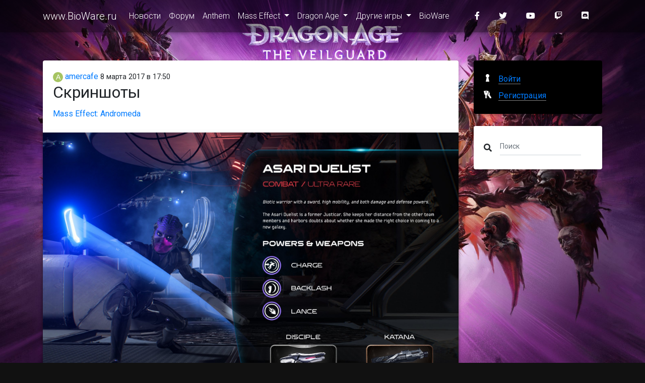

--- FILE ---
content_type: text/html; charset=utf-8
request_url: https://www.bioware.ru/posts/gallery_7790.html
body_size: 22212
content:
<!DOCTYPE html>
<html>
<head lang="ru">
    <meta charset="UTF-8"/>
    <meta name="viewport" content="width=device-width,initial-scale=1"/>

    <title>&#x421;&#x43A;&#x440;&#x438;&#x43D;&#x448;&#x43E;&#x442;&#x44B; / www.BioWare.ru</title>
    <meta name="description" content=""/>
    <meta name="keywords" content=""/>

    <!-- Favicon -->
    <link rel="alternate" type="application/rss+xml" title="RSS" href="/api/rss"/>
    <link rel="apple-touch-icon" sizes="57x57" href="/img/apple-touch-icon-57x57.png"/>
    <link rel="apple-touch-icon" sizes="60x60" href="/img/apple-touch-icon-60x60.png"/>
    <link rel="apple-touch-icon" sizes="72x72" href="/img/apple-touch-icon-72x72.png"/>
    <link rel="apple-touch-icon" sizes="76x76" href="/img/apple-touch-icon-76x76.png"/>
    <link rel="apple-touch-icon" sizes="114x114" href="/img/apple-touch-icon-114x114.png"/>
    <link rel="apple-touch-icon" sizes="120x120" href="/img/apple-touch-icon-120x120.png"/>
    <link rel="apple-touch-icon" sizes="144x144" href="/img/apple-touch-icon-144x144.png"/>
    <link rel="icon" type="image/png" href="/img/favicon-32x32.png" sizes="32x32"/>
    <link rel="icon" type="image/png" href="/img/favicon-96x96.png" sizes="96x96"/>
    <link rel="icon" type="image/png" href="/img/favicon-16x16.png" sizes="16x16"/>
    <link rel="manifest" href="/manifest.json"/>
    <meta name="msapplication-TileColor" content="#da532c"/>
    <meta name="msapplication-TileImage" content="/img/mstile-144x144.png"/>
    <meta name="theme-color" content="#ffffff"/>
    <!-- Facebook Markup -->
    <meta property="og:title" content="Скриншоты / www.BioWare.ru"/>
    <meta property="og:type" content="website"/>
    <meta property="og:image" content="https://cdn.brcgames.ru//posts/2017/3/2ed78c5b-a654-48bd-b467-5524f9acbc82.jpg"/>
    <meta property="og:url" content="https://www.bioware.ru/posts/gallery_7790.html"/>
    <meta property="og:description" content=""/>
    <!-- Twitter -->
    <meta name="twitter:card" content="summary_large_image">
    <meta name="twitter:title" content="Скриншоты / www.BioWare.ru"/>
    <meta name="twitter:description" content=""/>
    <meta property="twitter:image:src" content="https://cdn.brcgames.ru//posts/2017/3/2ed78c5b-a654-48bd-b467-5524f9acbc82.jpg"/>
    <!-- G+ -->
    <meta itemprop="name" content="Скриншоты / www.BioWare.ru"/>
    <meta itemprop="description" content=""/>
    <meta itemprop="image" content="https://cdn.brcgames.ru//posts/2017/3/2ed78c5b-a654-48bd-b467-5524f9acbc82.jpg"/>

    <meta name="robots" content="index, follow"/>
    <link rel="canonical" href="https://www.bioware.ru/posts/gallery_7790.html"/>
    <link rel="stylesheet" href="https://fonts.googleapis.com/css?family=Roboto:300,400,500,700&display=swap">
    <link href="/dist/styles.css?v=3.6.0" rel="stylesheet">
    
        <!-- Google Tag Manager -->
        <script>(function(w,d,s,l,i){w[l]=w[l]||[];w[l].push({'gtm.start':
new Date().getTime(),event:'gtm.js'});var f=d.getElementsByTagName(s)[0],
j=d.createElement(s),dl=l!='dataLayer'?'&l='+l:'';j.async=true;j.src=
'https://www.googletagmanager.com/gtm.js?id='+i+dl;f.parentNode.insertBefore(j,f);
})(window,document,'script','dataLayer','GTM-NCVLHKH');</script>
        <!-- End Google Tag Manager -->
</head>
<body>
    <!-- Google Tag Manager (noscript) -->
    <noscript>
        <iframe src="https://www.googletagmanager.com/ns.html?id=GTM-NCVLHKH"
                height="0" width="0" style="display:none;visibility:hidden">
        </iframe>
    </noscript>
    <!-- End Google Tag Manager (noscript) -->
<!--Main Navigation-->
<header>

    <!-- Navbar -->
    <nav class="navbar fixed-top navbar-expand-lg navbar-dark darken-2 scrolling-navbar">
        <div class="container">

            <!-- Brand -->
            <a class="navbar-brand waves-effect" href="/">
    www.BioWare.ru
</a>


            <!-- Collapse -->
            <button class="navbar-toggler" type="button" data-toggle="collapse" data-target="#navbarSupportedContent"
                    aria-controls="navbarSupportedContent" aria-expanded="false" aria-label="Toggle navigation">
                <span class="navbar-toggler-icon"></span>
            </button>

            <!-- Links -->
            <div class="collapse navbar-collapse" id="navbarSupportedContent">

                <!-- Left -->
                    
<ul class="navbar-nav mr-auto darken">
        <li class="nav-item">

                <a href="/" class="nav-link waves-effect">
                    &#x41D;&#x43E;&#x432;&#x43E;&#x441;&#x442;&#x438;
                </a>
        </li>
        <li class="nav-item">

                <a href="https://forum.bioware.ru/" class="nav-link waves-effect">
                    &#x424;&#x43E;&#x440;&#x443;&#x43C;
                </a>
        </li>
        <li class="nav-item">

                <a href="/games/anthem/about.html" class="nav-link waves-effect">
                    Anthem
                </a>
        </li>
        <li class="nav-item  dropdown">

                <a href="#" class="nav-link waves-effect dropdown-toggle" data-toggle="dropdown">
                    Mass Effect
                </a>
                
<ul class="dropdown-menu">
        <li class="">

                <a href="/games/mass_effect/about.html" class="">
                    Mass Effect
                </a>
        </li>
        <li class="">

                <a href="/games/mass_effect_2/about.html" class="">
                    Mass Effect 2
                </a>
        </li>
        <li class="">

                <a href="/games/mass_effect_3/about.html" class="">
                    Mass Effect 3
                </a>
        </li>
        <li class="">

                <a href="/games/mass_effect_andromeda/about.html" class="">
                    Mass Effect: Andromeda
                </a>
        </li>
</ul>

        </li>
        <li class="nav-item  dropdown">

                <a href="#" class="nav-link waves-effect dropdown-toggle" data-toggle="dropdown">
                    Dragon Age
                </a>
                
<ul class="dropdown-menu">
        <li class="">

                <a href="/games/dragon_age/about.html" class="">
                    Dragon Age: &#x41D;&#x430;&#x447;&#x430;&#x43B;&#x43E;
                </a>
        </li>
        <li class="">

                <a href="/games/dragon_age_2/about.html" class="">
                    Dragon Age II
                </a>
        </li>
        <li class="">

                <a href="/games/dragon_age_inquisition/about.html" class="">
                    Dragon Age: Inquisition
                </a>
        </li>
        <li class="">

                <a href="/games/da4/about.html" class="">
                    Dragon Age 4
                </a>
        </li>
</ul>

        </li>
        <li class="nav-item  dropdown">

                <a href="#" class="nav-link waves-effect dropdown-toggle" data-toggle="dropdown">
                    &#x414;&#x440;&#x443;&#x433;&#x438;&#x435; &#x438;&#x433;&#x440;&#x44B;
                </a>
                
<ul class="dropdown-menu">
        <li class="">

                <a href="/games/baldurs_gate/about.html" class="">
                    Baldur&#x27;s Gate
                </a>
        </li>
        <li class="">

                <a href="/games/baldurs_gate_2/about.html" class="">
                    Baldur&#x27;s Gate 2: Shadows of Amn
                </a>
        </li>
</ul>

        </li>
        <li class="nav-item">

                <a href="/developers/bioware/about.html" class="nav-link waves-effect">
                    BioWare
                </a>
        </li>
</ul>



                <!-- Right -->
                <ul class="navbar-nav nav-flex-icons">
    <li class="nav-item">
        <a href="https://www.facebook.com/biowareru" class="nav-link waves-effect" target="_blank">
            <i class="fab fa-facebook-f mr-3"></i>
        </a>
    </li>
    <li class="nav-item">
        <a href="https://twitter.com/biowareru" class="nav-link waves-effect" target="_blank">
            <i class="fab fa-twitter mr-3"></i>
        </a>
    </li>
    <li class="nav-item">
        <a href="https://www.youtube.com/c/rubioware" class="nav-link waves-effect" target="_blank">
            <i class="fab fa-youtube mr-3"></i>
        </a>
    </li>
    <li class="nav-item">
        <a href="https://www.twitch.tv/brcstream" class="nav-link waves-effect" target="_blank">
            <i class="fab fa-twitch mr-3"></i>
        </a>
    </li>
    <li class="nav-item">
        <a href="https://discord.gg/NEEk48k" class="nav-link waves-effect" target="_blank">
            <i class="fab fa-discord mr-3"></i>
        </a>
    </li>
</ul>

            </div>

        </div>
    </nav>
    <!-- Navbar -->

</header>
<!--Main Navigation-->

<!--Main layout-->
<main class="mt-5 pt-5">
    <div class="container">

        <!--Section: Post-->
        <section class="mt-4">

            <!--Grid row-->
            <div class="row">

                <!--Grid column-->
                <div class="col-md-9 mb-4">

                    <article class="card mb-4 post">
    <section class="card-body">
        <header>
            <div class="author">
                <a href="https://forum.bioware.ru/profile/22120/">
                    <img src="[data-uri]" data-src="data:image/svg&#x2B;xml,%3Csvg%20xmlns%3D%22http%3A%2F%2Fwww.w3.org%2F2000%2Fsvg%22%20viewBox%3D%220%200%201024%201024%22%20style%3D%22background%3A%23a6c462%22%3E%3Cg%3E%3Ctext%20text-anchor%3D%22middle%22%20dy%3D%22.35em%22%20x%3D%22512%22%20y%3D%22512%22%20fill%3D%22%23ffffff%22%20font-size%3D%22700%22%20font-family%3D%22-apple-system%2C%20BlinkMacSystemFont%2C%20Roboto%2C%20Helvetica%2C%20Arial%2C%20sans-serif%22%3EA%3C%2Ftext%3E%3C%2Fg%3E%3C%2Fsvg%3E" alt="amercafe" class="rounded-circle img-fluid lazyload"/> amercafe</a>
                <time datetime="2017-03-08T17:50:01">8 &#x43C;&#x430;&#x440;&#x442;&#x430; 2017 в 17:50</time>
            </div>

            <h2 class="card-title">
&#x421;&#x43A;&#x440;&#x438;&#x43D;&#x448;&#x43E;&#x442;&#x44B;            </h2>
        </header>
        <div class="sections">
            <a href="/games/mass_effect_andromeda/about.html">Mass Effect: Andromeda</a>
        </div>
                <div class="block block-pictureblock">
            
<div class="row">
    <div class="col-md-12 mb-3">
        <a href="https://cdn.brcgames.ru//posts/2017/3/2ed78c5b-a654-48bd-b467-5524f9acbc82.jpg" target="_blank">
            <img src="[data-uri]" data-src="https://cdn.brcgames.ru//posts/2017/3/2ed78c5b-a654-48bd-b467-5524f9acbc82.jpg" class="img-fluid z-depth-1 lazyload"
                 alt="c6v75i4uwaacryr.jpg"/>
        </a>
    </div>
</div>

        </div>
        <div class="block block-pictureblock">
            
<div class="row">
    <div class="col-md-12 mb-3">
        <a href="https://cdn.brcgames.ru//posts/2017/3/e1e6ad38-d91b-4973-a415-4d0501036d83.jpg" target="_blank">
            <img src="[data-uri]" data-src="https://cdn.brcgames.ru//posts/2017/3/e1e6ad38-d91b-4973-a415-4d0501036d83.jpg" class="img-fluid z-depth-1 lazyload"
                 alt="mass-effect-andromeda-nvidia-ansel-exclusive-screenshot-001-3840x2160.jpg"/>
        </a>
    </div>
</div>

        </div>
        <div class="block block-pictureblock">
            
<div class="row">
    <div class="col-md-12 mb-3">
        <a href="https://cdn.brcgames.ru//posts/2017/3/cd005212-bb0e-43ba-84d1-cc26821c94da.jpg" target="_blank">
            <img src="[data-uri]" data-src="https://cdn.brcgames.ru//posts/2017/3/cd005212-bb0e-43ba-84d1-cc26821c94da.jpg" class="img-fluid z-depth-1 lazyload"
                 alt="mass-effect-andromeda-nvidia-ansel-exclusive-screenshot-002-3840x2160.jpg"/>
        </a>
    </div>
</div>

        </div>
        <div class="block block-pictureblock">
            
<div class="row">
    <div class="col-md-12 mb-3">
        <a href="https://cdn.brcgames.ru//posts/2017/3/c7a1cdec-5960-4ef0-9609-1378c7a681a1.jpg" target="_blank">
            <img src="[data-uri]" data-src="https://cdn.brcgames.ru//posts/2017/3/c7a1cdec-5960-4ef0-9609-1378c7a681a1.jpg" class="img-fluid z-depth-1 lazyload"
                 alt="mass-effect-andromeda-nvidia-ansel-exclusive-screenshot-003-3840x2160.jpg"/>
        </a>
    </div>
</div>

        </div>
        <div class="block block-pictureblock">
            
<div class="row">
    <div class="col-md-12 mb-3">
        <a href="https://cdn.brcgames.ru//posts/2017/3/20ffadd3-2856-46ea-84b7-0c2fd41cd0ad.jpg" target="_blank">
            <img src="[data-uri]" data-src="https://cdn.brcgames.ru//posts/2017/3/20ffadd3-2856-46ea-84b7-0c2fd41cd0ad.jpg" class="img-fluid z-depth-1 lazyload"
                 alt="mass-effect-andromeda-nvidia-ansel-exclusive-screenshot-004-3840x2160.jpg"/>
        </a>
    </div>
</div>

        </div>
        <div class="block block-pictureblock">
            
<div class="row">
    <div class="col-md-12 mb-3">
        <a href="https://cdn.brcgames.ru//posts/2017/3/fe84d982-cd97-40d1-a2b0-07865b19dd0f.png" target="_blank">
            <img src="[data-uri]" data-src="https://cdn.brcgames.ru//posts/2017/3/fe84d982-cd97-40d1-a2b0-07865b19dd0f.png" class="img-fluid z-depth-1 lazyload"
                 alt="mass-effect-andromeda-pc-graphics-options-001-nvidia-exclusive.png"/>
        </a>
    </div>
</div>

        </div>
        <div class="block block-pictureblock">
            
<div class="row">
    <div class="col-md-12 mb-3">
        <a href="https://cdn.brcgames.ru//posts/2017/3/8e5d5b42-f179-4398-8089-284f9da4b893.png" target="_blank">
            <img src="[data-uri]" data-src="https://cdn.brcgames.ru//posts/2017/3/8e5d5b42-f179-4398-8089-284f9da4b893.png" class="img-fluid z-depth-1 lazyload"
                 alt="mass-effect-andromeda-pc-graphics-options-002-nvidia-exclusive.png"/>
        </a>
    </div>
</div>

        </div>
        <div class="block block-pictureblock">
            
<div class="row">
    <div class="col-md-12 mb-3">
        <a href="https://cdn.brcgames.ru//posts/2017/3/da1beb32-c281-42de-b08f-7ddfe07545ec.png" target="_blank">
            <img src="[data-uri]" data-src="https://cdn.brcgames.ru//posts/2017/3/da1beb32-c281-42de-b08f-7ddfe07545ec.png" class="img-fluid z-depth-1 lazyload"
                 alt="mass-effect-andromeda-pc-graphics-options-003-nvidia-exclusive.png"/>
        </a>
    </div>
</div>

        </div>
        <div class="block block-pictureblock">
            
<div class="row">
    <div class="col-md-12 mb-3">
        <a href="https://cdn.brcgames.ru//posts/2017/3/89187aa9-24d6-4b60-985b-9e91e0b60fd7.png" target="_blank">
            <img src="[data-uri]" data-src="https://cdn.brcgames.ru//posts/2017/3/89187aa9-24d6-4b60-985b-9e91e0b60fd7.png" class="img-fluid z-depth-1 lazyload"
                 alt="mass-effect-andromeda-pc-graphics-options-004-nvidia-exclusive.png"/>
        </a>
    </div>
</div>

        </div>
        <div class="block block-pictureblock">
            
<div class="row">
    <div class="col-md-12 mb-3">
        <a href="https://cdn.brcgames.ru//posts/2017/3/ebd47d57-4217-4655-b2ae-3a402b062ed8.jpg" target="_blank">
            <img src="[data-uri]" data-src="https://cdn.brcgames.ru//posts/2017/3/ebd47d57-4217-4655-b2ae-3a402b062ed8.jpg" class="img-fluid z-depth-1 lazyload"
                 alt="c6v75i2vaaadafp.jpg"/>
        </a>
    </div>
</div>

        </div>

    </section>
    <footer class="card-footer">
            <div class="row tags">
                <div class="col-12">
                    Тэги:
<a href="/posts/tags/%D0%A1%D0%BA%D1%80%D0%B8%D0%BD%D1%88%D0%BE%D1%82%D1%8B.html">&#x421;&#x43A;&#x440;&#x438;&#x43D;&#x448;&#x43E;&#x442;&#x44B;</a>                </div>
            </div>
        <div class="row justify-content-between">
            <div class="col-3">
            </div>
            <div class="col-5" style="text-align: right">
                
<a class="btn-sm btn-blue waves-effect waves-light" href="https://www.facebook.com/sharer/sharer.php?u=https://www.bioware.ru/posts/gallery_7790.html" title="Опубликовать ссылку в Facebook" onclick="window.open(this.href, 'Опубликовать ссылку в Facebook', 'width=640,height=436,toolbar=0,status=0'); return false">
    <i class="fab fa-facebook-f fa-fw fa-inverse"></i>
</a>

<a class="btn-sm btn-blue waves-effect waves-light" href="https://twitter.com/intent/tweet?text=&#x421;&#x43A;&#x440;&#x438;&#x43D;&#x448;&#x43E;&#x442;&#x44B;+https://www.bioware.ru/posts/gallery_7790.html" title="Опубликовать ссылку в Twitter" onclick="window.open(this.href, 'Опубликовать ссылку в Twitter', 'width=800,height=300,resizable=yes,toolbar=0,status=0'); return false">
    <i class="fab fa-twitter fa-fw  fa-inverse"></i>
</a>

<a class="btn-sm btn-blue waves-effect waves-light" href="https://vk.com/share.php?url=https://www.bioware.ru/posts/gallery_7790.html" title="Опубликовать ссылку во ВКонтакте" onclick="window.open(this.href, 'Опубликовать ссылку во ВКонтакте', 'width=800,height=300,toolbar=0,status=0'); return false">
    <i class="fab fa-vk fa-fw  fa-inverse"></i>
</a>

<a class="btn-sm btn-blue waves-effect waves-light" href="https://t.me/share/url?url=https://www.bioware.ru/posts/gallery_7790.html&title=&#x421;&#x43A;&#x440;&#x438;&#x43D;&#x448;&#x43E;&#x442;&#x44B;" title="Поделиться ссылкой в Telegram" onclick="window.open(this.href, 'Поделиться ссылкой в Telegram', 'width=800,height=300,toolbar=0,status=0'); return false">
    <i class="fab fa-telegram fa-fw  fa-inverse"></i>
</a>
<a class="btn-sm btn-blue waves-effect waves-light" href="https://getpocket.com/edit?url=https://www.bioware.ru/posts/gallery_7790.html&title=&#x421;&#x43A;&#x440;&#x438;&#x43D;&#x448;&#x43E;&#x442;&#x44B;" title="Добавить ссылку в Pocket" target="_blank" rel=" noopener">
    <i class="fab fa-get-pocket fa-fw  fa-inverse"></i>
</a>

            </div>
        </div>
    </footer>
</article>



                </div>
                <!--Grid column-->

                <!--Grid column-->
                <div class="col-md-3 mb-4">

                    
<div class="card mb-4 black">
        <div class="card-body">
            <div class="auth">
                <a href="/login" class="auth__login">
                    <span class="auth__text">Войти</span>
                </a>
                <a class="auth__reg" href="https://forum.bioware.ru/register/">
                    <span class="auth__text">Регистрация</span>
                </a>
            </div>
        </div>
</div>


                    <div class="card mb-4">
                        <div class="card-body">
                            <form method="get" action="/search" class="form-inline md-form form-sm mt-0 mb-0">
                                <i class="fas fa-search" aria-hidden="true"></i>
                                <input class="form-control form-control-sm ml-3 w-75" type="text" placeholder="Поиск" aria-label="Поиск" name="query">
                            </form>
                        </div>
                    </div>


                    

                    <!--Card-->
                    <!--/.Card-->

                    

                    

                </div>
                <!--Grid column-->

            </div>
            <!--Grid row-->

        </section>
        <!--Section: Post-->

    </div>
</main>
<!--Main layout-->

<!--Footer-->
<footer class="page-footer text-center font-small mdb-color darken-2 mt-4">

    <!--Call to action-->
    <div class="pt-4">
        <p>При любом публичном использовании материалов сайта ссылка на <a href="https://www.bioware.ru">www.BioWare.ru</a> обязательна. Полное копирование допускается не иначе как с письменного разрешения администрации.</p>
    </div>
    <!--/.Call to action-->

    <hr class="my-4">

    <!-- Social icons -->
    <div class="pb-4">
        <a href="https://www.facebook.com/biowareru" target="_blank">
    <i class="fab fa-facebook-f mr-3"></i>
</a>

<a href="https://twitter.com/biowareru" target="_blank">
    <i class="fab fa-twitter mr-3"></i>
</a>

<a href="https://www.youtube.com/c/rubioware" target="_blank">
    <i class="fab fa-youtube mr-3"></i>
</a>

<a href="https://www.twitch.tv/brcstream" target="_blank">
    <i class="fab fa-twitch mr-3"></i>
</a>
<a href="https://discord.gg/NEEk48k" target="_blank">
    <i class="fab fa-discord mr-3"></i>
</a>

<a href="https://github.com/biowareru" target="_blank">
    <i class="fab fa-github mr-3"></i>
</a>

    </div>
    <!-- Social icons -->

    <!-- Social icons -->
    <div class="pb-4">
        <a href="https://brcgames.ru/">Сеть сайтов BRCGames</a>
    </div>
    <!-- Social icons -->

    <!--Copyright-->
    <div class="footer-copyright py-3">
        © 2005 &ndash; 2026 <a href="https://www.bioware.ru" target="_blank"> www.BioWare.ru </a>
    </div>
    <!--/.Copyright-->

</footer>
<!--/.Footer-->
<script src="/dist/bundle.js?v=3.6.0"></script>

<script async src="https://platform.twitter.com/widgets.js" charset="utf-8"></script>
</body>
</html>
